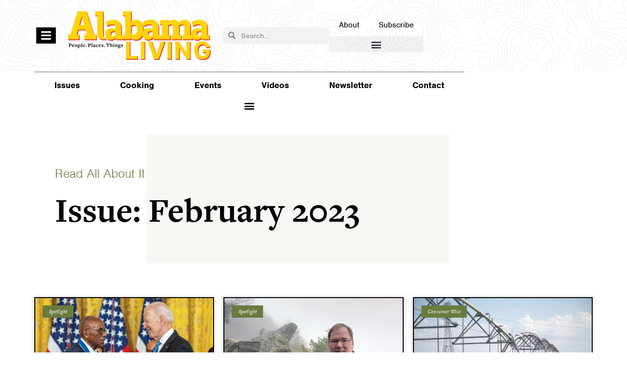

--- FILE ---
content_type: image/svg+xml
request_url: https://alabamaliving.coop/wp-content/uploads/2019/09/2Asset-2al.svg
body_size: 13997
content:
<svg xmlns="http://www.w3.org/2000/svg" viewBox="0 0 175.99 176.36"><defs><style>.cls-1{fill:#fff;}</style></defs><title>2Asset 2al</title><g id="Layer_2" data-name="Layer 2"><g id="Layer_1-2" data-name="Layer 1"><path class="cls-1" d="M87.89,176.36c-2.66-.13-5.32-.19-8-.42-2.3-.19-4.6-.5-6.87-.89s-4.82-.89-7.17-1.53a94.93,94.93,0,0,1-11.37-3.83,92.81,92.81,0,0,1-13.52-7,88.53,88.53,0,0,1-18.88-16,79.29,79.29,0,0,1-9.88-13.45c-2-3.51-3.84-7.17-5.53-10.86a80,80,0,0,1-2.84-7.86c-.59-1.76-1.07-3.56-1.52-5.36-.53-2.18-1-4.37-1.45-6.57a19.24,19.24,0,0,1-.35-2.61c-.13-1.75-.25-3.49-.3-5.24C.13,91,0,87.23,0,83.43a64.64,64.64,0,0,1,.6-6.78c.23-2,.52-4,.85-6,.19-1.1.51-2.18.78-3.26.23-.92.46-1.83.71-2.74.32-1.2.6-2.42,1-3.59.63-1.82,1.29-3.62,2-5.4,1-2.43,2-4.86,3.19-7.22a80.87,80.87,0,0,1,7-11.56c1.76-2.41,3.65-4.73,5.64-6.95q3.22-3.6,6.73-6.91a80.8,80.8,0,0,1,11.07-8.6A88.78,88.78,0,0,1,50,8.6c2.27-1.08,4.61-2,7-2.89s4.56-1.64,6.87-2.36c1.37-.43,2.8-.69,4.21-1,1.75-.4,3.5-.79,5.26-1.14C74.08,1,74.91,1,75.73.86,77.11.72,78.49.58,79.88.49,82.75.31,85.63.06,88.5,0c2.18,0,4.36.12,6.53.28,1.76.13,3.51.32,5.25.6,2,.31,3.93.72,5.88,1.14s3.77.76,5.6,1.3c2.31.68,4.58,1.54,6.86,2.32a73.23,73.23,0,0,1,11.14,5c2.3,1.24,4.47,2.7,6.69,4.09a74.45,74.45,0,0,1,10.41,8,84.13,84.13,0,0,1,10.06,10.7,80.94,80.94,0,0,1,9.67,15.26c1.34,2.84,2.67,5.7,3.84,8.61.79,2,1.33,4,1.93,6,.52,1.74,1,3.48,1.45,5.24.31,1.27.5,2.56.69,3.84.34,2.29.65,4.58.95,6.86.11.9.2,1.8.26,2.71.11,1.71.19,3.43.27,5.15,0,.75-.09,1.5-.08,2.27,0,2-.29,4-.44,6-.06.78,0,1.57-.07,2.35-.25,2-.56,3.91-.87,5.86-.2,1.28-.4,2.57-.68,3.84s-.71,2.74-1.1,4.1-.83,2.86-1.29,4.27-1,3.07-1.59,4.55c-1.06,2.52-2.13,5-3.38,7.47A90.13,90.13,0,0,1,160,138.63a85,85,0,0,1-10.56,12.46c-2.33,2.25-4.78,4.39-7.31,6.41a75.34,75.34,0,0,1-13.72,8.8c-3,1.45-5.95,2.86-9,4.13a56.44,56.44,0,0,1-5.85,1.94c-2.06.63-4.14,1.22-6.23,1.75-1.21.31-2.46.47-3.69.69-1.62.28-3.24.58-4.87.83-1,.15-2,.26-2.93.32C93.2,176.11,90.55,176.23,87.89,176.36ZM32.53,59.68l0-.37c-.76-.21-1.51-.42-2.27-.61s-1.54-.42-2.32-.57a9.33,9.33,0,0,1-4-1.59c-1.45-1.13-2-3.5.24-4.65a10.57,10.57,0,0,1,4.34-1,29.06,29.06,0,0,1,5.82.3,50.9,50.9,0,0,1,6.19,1.43c2.31.63,4.59,1.41,6.88,2.12.46.14.76.42.65.91a.72.72,0,0,1-.94.61c-1-.22-1.94-.46-2.89-.73-1.19-.34-2.36-.75-3.55-1.09s-2.48-.7-3.74-1a27.08,27.08,0,0,0-3.95-.79,35,35,0,0,0-5,0,10,10,0,0,0-2.67.64c-.82.29-.88.9-.22,1.47,1.27,1.09,2.88,1.35,4.41,1.81a22.5,22.5,0,0,1,3.91,1.33c1.37.71,1.75,1.58.69,2.61a7.23,7.23,0,0,1-1.3.95c-1.9,1.14-4.09,1.35-6.19,1.77a34.33,34.33,0,0,1-4.94.59,82.79,82.79,0,0,1-12.3-.3c-1-.09-1.92-.34-2.89-.47-.21,0-.61.15-.65.3-.46,1.53-.87,3.06-1.27,4.6S3.75,70.9,3.4,72.38a1.79,1.79,0,0,0,.05.6A1.75,1.75,0,0,0,4,72.82a19,19,0,0,1,1.56-1.15,9.11,9.11,0,0,1,5.9-1c.25,0,.59.61.6.93s-.43.79-.67.79a7.13,7.13,0,0,0-3.21,1.18c-1.64.78-3.23,1.67-4.82,2.55a1.41,1.41,0,0,0-.67.74,14.93,14.93,0,0,0-.32,2.31C2.2,81.54,2,83.91,2,86.29c0,2.66-.27,5.33.28,8,.37,1.84.41,3.75.64,5.62.19,1.54.37,3.1.68,4.62.41,2,.93,4,1.45,5.93s1,3.71,1.62,5.5c1,2.69,2.05,5.38,3.28,8q2.12,4.44,4.59,8.68A76,76,0,0,0,24,145.36,83.07,83.07,0,0,0,35.33,155.9c2,1.48,4,3,6.05,4.26,2.89,1.79,5.85,3.5,8.87,5.07,2.15,1.11,4.44,2,6.7,2.88,1.44.59,2.92,1.08,4.39,1.56s3.11,1,4.69,1.45,3,.68,4.53,1c2,.4,4,.84,6,1.12s4.05.51,6.09.6a107.64,107.64,0,0,0,13.91-.29,26,26,0,0,0,2.62-.31c2-.35,4.08-.74,6.12-1.14,1.51-.3,3-.58,4.53-1,1.85-.52,3.68-1.13,5.5-1.75s3.62-1.17,5.34-1.94c2.9-1.31,5.77-2.7,8.57-4.19a81.6,81.6,0,0,0,15-10.49,84,84,0,0,0,9.82-10.14,79.25,79.25,0,0,0,8.5-12.44c1.63-3,3.15-6.09,4.53-9.23a64.87,64.87,0,0,0,2.53-7.17c.81-2.68,1.43-5.42,2.13-8.13.19-.72.38-1.45.51-2.18.18-1,.29-1.93.44-3-.59-.08-1.1-.17-1.62-.22-.37,0-.76,0-1.14-.06-.75-.08-1.33-.6-1.24-1.12.14-.79.73-.69,1.33-.66,1,0,1.91,0,2.94,0,.1-1.15.19-2.15.3-3.15a2.3,2.3,0,0,1,.15-.64c.28-.66.13-.84-.58-.88-1.2,0-2.39-.14-3.58-.28a.92.92,0,0,1-.87-1.15c.12-.46.75-.64,1.35-.44a2.25,2.25,0,0,0,.89.11c.76-.06,1.51-.21,2.27-.28.5,0,.74-.26.72-.77s0-1.32,0-2c0-1.75,0-3.5-.05-5.25,0-1-.1-1-1-1.2a6.27,6.27,0,0,1-1.47-.63c-.18-.08-.34-.27-.52-.27-1.26,0-2.53.07-3.79.1a3.24,3.24,0,0,1-1.29-.08,1.08,1.08,0,0,1-.62-.82c0-.26.48-.6.8-.67.82-.2,1.71-.18,2.51-.42,1.49-.44,2.78.2,4,.76.68.31.83.07,1-.35a2,2,0,0,0,.07-1c0-.54-.14-1.09-.23-1.63s-.21-1.15-.33-1.84c-1,.14-1.8.33-2.64.37a28,28,0,0,1-3.43,0,18.11,18.11,0,0,1-3-.55,1.07,1.07,0,0,1-.58-.8.92.92,0,0,1,.59-.68,26.14,26.14,0,0,1,3.52-.31,17.16,17.16,0,0,0,5.23-.44,85.38,85.38,0,0,0-9-25.73c-.32.22-.57.37-.8.55a9.59,9.59,0,0,1-4.68,1.79,26.43,26.43,0,0,1-8.12-.62c-1.61-.31-3.2-.74-4.79-1.15-.23-.06-.58-.27-.6-.44a1.32,1.32,0,0,1,.25-.94,1.49,1.49,0,0,1,1-.4c1.69.06,3.37.17,5.06.31.72.06,1.43.3,2.15.34a20.65,20.65,0,0,0,4.37.09,38.75,38.75,0,0,0,5-1.43,75.34,75.34,0,0,0-10.34-14.42c-16-17.63-36-27.44-59.81-28.67C70.67,1.39,51.37,7.71,34.55,21A84.93,84.93,0,0,0,6.35,61.42c2.31.22,4.48.55,6.66.61a62.51,62.51,0,0,0,13.25-.54c1.54-.28,3.07-.61,4.59-1A9.59,9.59,0,0,0,32.53,59.68Z"/><path class="cls-1" d="M153.89,107.5c-.38,1.57-.06,2,1.72,2.73a3.19,3.19,0,0,1,1.23.83.59.59,0,0,1-.45,1c-.84,0-1.68-.06-2.62-.1-.17.71-.37,1.63-.61,2.54a1,1,0,0,1-1.16.83,1.12,1.12,0,0,1-1-1c-.2-1.62-.44-3.24-.64-4.86-.07-.57-.39-.5-.75-.36-1.42.56-2.82,1.14-4.24,1.69a.9.9,0,0,1-1.23-.64,1.26,1.26,0,0,1,.65-1,19.86,19.86,0,0,0,4.52-2.42c.86-.65,1-1,.7-2.24L147.72,106a13,13,0,0,1-4.63,2c-1,.24-2.05.43-3.08.61a.66.66,0,0,1-.85-.54.79.79,0,0,1,.51-1c1.2-.39,2.41-.75,3.59-1.2a18.2,18.2,0,0,0,6.83-4.46,1.81,1.81,0,0,0,.31-.8,11.12,11.12,0,0,0,.25-1.38.94.94,0,0,0-.17-.67c-.09-.1-.44,0-.6.05a3.78,3.78,0,0,0-.95.72,8.7,8.7,0,0,1-4,2.2,12.21,12.21,0,0,1-4.5.72c-.54,0-.93-.2-.94-.72s.26-.77.83-.89a22.47,22.47,0,0,0,5.36-1.66,14.09,14.09,0,0,0,4.75-3.93c.4-.48.27-1.39.27-2.13a13.88,13.88,0,0,1-4.31,2.72c-.52.2-1.09.28-1.63.43s-1,.32-1.57.45a5.91,5.91,0,0,1-1.1.2c-.6,0-1.2-.43-1-.89A1.49,1.49,0,0,1,142,95a13.24,13.24,0,0,0,5.55-2.11,9,9,0,0,0,2.88-3.67,14.17,14.17,0,0,0,.87-2.09c.09-.26-.07-.6-.11-.9a2.64,2.64,0,0,0-.59.43,14.57,14.57,0,0,1-4.3,3.39c-.69.41-1.48.65-2.18,1a.74.74,0,0,1-1.12-.47c-.08-.19.26-.66.52-.86,1.16-.87,2.34-1.74,3.56-2.54,1.66-1.08,2.68-2.79,4.06-4.14.07-.06.18-.14.18-.22,0-.81,0-1.63,0-2.32-1.39,1.06-2.75,2.2-4.22,3.19a24.63,24.63,0,0,1-3.3,1.73.83.83,0,0,1-1.16-.38c-.25-.5-.05-.83.4-1.11,1.24-.77,2.5-1.52,3.69-2.38a19.15,19.15,0,0,0,4.58-5c.09-.12.05-.32.1-.68-.6.49-1.08.85-1.53,1.25a18.7,18.7,0,0,1-5.06,3.11,1.92,1.92,0,0,1-1.19.23,1.13,1.13,0,0,1-.69-.84c0-.28.42-.65.74-.81a17.73,17.73,0,0,0,6.29-4.6,22.43,22.43,0,0,0,1.89-3.13,1.16,1.16,0,0,0,0-.67,1.49,1.49,0,0,0-.17-.44,1.78,1.78,0,0,0-.41.22A9.43,9.43,0,0,1,148,72.59a3.54,3.54,0,0,1-1.28.37,1,1,0,0,1-.79-.51.82.82,0,0,1,.45-1.18,9.12,9.12,0,0,0,5.22-5.3.9.9,0,0,0,.08-.36c0-1.21,0-2.42,0-3.64l-.22-.1c-.33.32-.67.63-1,1s-.72.67-1.26.2-.28-.81,0-1.23c.57-.88,1.17-1.75,1.65-2.68a3.45,3.45,0,0,0,.2-1.38c0-.52,0-1.05.67-1.13s.79.36.91.9a12.54,12.54,0,0,0,3.61,6.06c.22.21.42.43.62.66s.45.64.07,1-.77.51-1.21.13c-.6-.5-1.19-1-1.84-1.58a4.36,4.36,0,0,0,.67,3.44,11.76,11.76,0,0,0,3.23,3.06c.66.46,1.28,1,1.91,1.5a.81.81,0,0,1,.13,1.31,1.21,1.21,0,0,1-1.14.07c-1.41-.92-2.75-1.93-4.12-2.91-.19-.13-.4-.25-.63-.38,0,.15-.07.18-.07.2a2.7,2.7,0,0,0,1.36,3.1A30.27,30.27,0,0,0,160.07,76a13.11,13.11,0,0,1,1.34.41,1.22,1.22,0,0,1,.53.83c0,.43-.3.67-.78.69a9.62,9.62,0,0,1-5.24-1.68c-.69-.41-1.34-.91-2.22-1.52a7.17,7.17,0,0,0,.19,1.87,9,9,0,0,0,5.65,5c1.35.47,2.74.82,4.1,1.26.44.14.85.39.77,1a.88.88,0,0,1-1,.81,12.44,12.44,0,0,1-9.3-4,3.33,3.33,0,0,1-.25-.28l-.35-.42c-.09,1.45-.28,2.64.74,3.78a17.27,17.27,0,0,0,5,3.6c1.26.66,2.57,1.24,3.83,1.89.44.23.91.54.69,1.17s-.81.65-1.45.43-1.53-.41-2.26-.71c-2.24-.91-4.51-1.77-6.26-3.54a.8.8,0,0,0-.63-.17,2.16,2.16,0,0,0,.26.7c1.33,1.52,2.71,3,4,4.54,1.09,1.3,2.64,1.72,4.08,2.37a5.29,5.29,0,0,0,1.54.33.75.75,0,0,1,.76.83c0,.58-.39.74-.91.76a7.47,7.47,0,0,1-4-.87,15.75,15.75,0,0,1-3.43-2.25,23.64,23.64,0,0,1-1.58-1.87,5.47,5.47,0,0,0-.55-.5,3.89,3.89,0,0,0,1.37,4.38,36.34,36.34,0,0,0,5.09,3.09,14.94,14.94,0,0,0,4.21,1c.74.11.82.55.85,1s-.45.55-.87.56a12.53,12.53,0,0,1-5.81-1.19,33.82,33.82,0,0,1-3.06-1.56,11,11,0,0,1-1.43-1.24c-.14-.12-.42-.29-.49-.24a1,1,0,0,0-.3.55,1.08,1.08,0,0,0,.09.58,11.28,11.28,0,0,0,6.67,6.17,12.89,12.89,0,0,0,4.29.89,1,1,0,0,1,1.09,1c0,.65-.47.75-1,.81-4,.42-7.3-1.13-10.18-3.79l-.47-.41-.21.11a9.51,9.51,0,0,0,.75,2.16,8.75,8.75,0,0,0,6.49,4.08,8,8,0,0,1,1.62.3.94.94,0,0,1,.57.62,1.09,1.09,0,0,1-.43.84,1.87,1.87,0,0,1-1.07.25A10.7,10.7,0,0,1,153.89,107.5Z"/><path class="cls-1" d="M125.84,105.41c-.32,1.61.07,2.27,1.68,3,1,.41,1.88.84,2.82,1.26a.93.93,0,0,1,.5,1.32c-.1.23-.6.4-.91.39a4.14,4.14,0,0,1-1.1-.42c-.51-.19-1-.36-1.53-.56s-.94-.4-1.5-.64c-.07.78-.24,1.44.24,2.08a6.42,6.42,0,0,0,5.35,2.93c.51,0,.92.12,1,.65s-.24.79-.78,1c-1.94.66-3.57-.12-5.18-1l-.58-.34-.18.15a7.9,7.9,0,0,0,.35.92,5.43,5.43,0,0,0,3.78,3c1.4.32,2.82.61,4.24.85.49.09.76.33.78.74s-.23.74-.75.85c-2.92.64-5.48-.23-8-1.81a12.79,12.79,0,0,0,.06,2.63c.07.31.84.51,1.33.65a3.85,3.85,0,0,0,1.13,0,.83.83,0,0,1,.92.79.87.87,0,0,1-.87,1c-.84,0-1.67,0-2.56,0v3.64l4.54-.45a4.54,4.54,0,0,1,.51-.09q6.35-.17,12.7-.3a1.39,1.39,0,0,1,.83.23c.23.19.55.63.47.78a1.89,1.89,0,0,1-.85.72c-.2.1-.5,0-.75,0-2.91.12-5.82.2-8.73.37-2.16.13-4.31.39-6.47.61-.65.06-1.29.19-1.93.27-.46.05-.64.28-.68.74a11.87,11.87,0,0,1-.29,1.77.75.75,0,0,1-1,.54,1.28,1.28,0,0,1-.78-.61,12.56,12.56,0,0,1-.37-1.9c-1,.15-1.92.27-2.87.44-.68.13-1.35.34-2,.51-1.57.39-3.15.75-4.7,1.19-2,.59-4.08,1.2-6.08,1.9-1.53.53-3,1.2-4.51,1.84a.71.71,0,0,0,0,.55c2.45,1.59,4.87,3.22,7.38,4.69a17,17,0,0,0,5.32,1.79c1.39.27,3,.38,3.87,1.73a5.11,5.11,0,0,0,3.85,2.2,4.08,4.08,0,0,1,1.14.35.83.83,0,0,1,.45,1.12,1.1,1.1,0,0,1-.8.58,43.78,43.78,0,0,1-4.7-.61,2.18,2.18,0,0,1-1.14-1,4.93,4.93,0,0,0-3-2.25c-2.92-.77-5.86-1.49-8.34-3.36-1.5-1.13-3-2.28-4.5-3.43-.6-.46-1.17-1-1.78-1.4-.87-.63-.89-1.23.06-1.74,1.65-.88,3.29-1.8,5-2.52,2.38-1,4.82-1.88,7.27-2.69a37.39,37.39,0,0,1,4.21-1c1.66-.35,3.33-.63,5-1,.43-.08.71-.25.69-.8,0-1.41,0-2.82,0-4.26-.71.29-1.28.54-1.88.75-.81.29-1.93-.36-1.8-1.06,0-.24.29-.62.49-.64,1.68-.2,2.38-1.52,3.22-2.69l.17-.23-.09-.2c-.43.13-.87.25-1.29.41a5.14,5.14,0,0,1-3.8,0,.8.8,0,0,1-.54-1c.11-.48.48-.55.92-.57a8.8,8.8,0,0,0,2.79-.31c1.4-.57,2.55-2.16,2-3.62a29.9,29.9,0,0,1-2.64,1.65,5.79,5.79,0,0,1-4.6.2c-.53-.18-.75-.57-.55-1a1.2,1.2,0,0,1,.84-.52,11.68,11.68,0,0,1,1.67,0,4.79,4.79,0,0,0,3.74-2,15.93,15.93,0,0,0,1.55-2.43,3.79,3.79,0,0,0,.15-1,6.23,6.23,0,0,1-.7.44,27.69,27.69,0,0,1-2.64.95c-.65.18-1-.28-1.09-.9s.31-.77.86-.9a4.52,4.52,0,0,0,3.52-3.81,1.92,1.92,0,0,0,0-.41c-.84.49-1.62,1-2.44,1.39s-1.55-.06-1.48-.82a1,1,0,0,1,.4-.61,8.14,8.14,0,0,0,3.32-3.53,8.75,8.75,0,0,0,.35-1.57l-.22-.07c-.27.16-.53.34-.81.48a.94.94,0,0,1-1.27-.2c-.43-.46-.14-.83.15-1.11a8.24,8.24,0,0,0,2.22-3.6,5.32,5.32,0,0,0,.14-1.2c.05-.71.47-1.33.94-1.33s.89.57.84,1.3a6.66,6.66,0,0,0,1.34,4.39,3.53,3.53,0,0,0,1.2,1,.85.85,0,0,1,.51,1.09c-.15.51-.62.51-1,.39a15.44,15.44,0,0,1-1.64-.69,3.11,3.11,0,0,0,1.74,3.77c.68.38,1.33.84,2,1.17s.54.78.38,1.2a.93.93,0,0,1-.83.34c-.92-.29-1.79-.68-2.68-1A5.22,5.22,0,0,1,125.84,105.41Z"/><path class="cls-1" d="M100.9,85a4.57,4.57,0,0,0-3.06.44c-.76.44-1.66.67-2.46,1.07-1,.48-1.93,1-2.88,1.59-1.43.84-2.86,1.68-4.26,2.59a13.71,13.71,0,0,0-5.22,7,15.39,15.39,0,0,0-.9,4.41c-.19,2.44-.4,4.88-.58,7.32-.13,1.84-.22,3.68-.34,5.53-.08,1.2-.15,2.41-.29,3.62-.25,2.09-.54,4.18-.84,6.27a27.83,27.83,0,0,1-.71,4.29,40.15,40.15,0,0,1-2.24,5.78,31.31,31.31,0,0,1-8.91,10.63,58.37,58.37,0,0,1-9.95,6.37c-.73.38-1.48.72-2.21,1.08a1.16,1.16,0,0,1-1.54-.26c-.29-.51,0-1,.66-1.43,3.33-2,6.69-4,10-6.19a30,30,0,0,0,6.11-5.36,22.28,22.28,0,0,0,4.87-8.07c.57-1.85,1.09-3.71,1.5-5.6.46-2.15.8-4.33,1.15-6.51.16-1,.25-2,.32-3.08.14-1.91.24-3.83.37-5.75.2-3.07.25-6.17.67-9.22.37-2.61.63-5.35,2.37-7.54a25,25,0,0,1,3.39-3.72A32.24,32.24,0,0,1,90.75,87c2-1.1,4-2,6.08-3a13.74,13.74,0,0,1,2.43-1,4.86,4.86,0,0,1,2.64.26,8.2,8.2,0,0,0,4.28.26c.26-.08.87.19.91.38a1.41,1.41,0,0,1-.26,1.18,3.85,3.85,0,0,1-3.33.65.79.79,0,0,0-.63.09c-2.77,2.52-5.83,4.72-8.27,7.6a16.49,16.49,0,0,0-2.66,5.17,4.47,4.47,0,0,0,0,1.51c0,1.7-.06,3.4,0,5.1.15,2.64.38,5.29.62,7.93.16,1.88.4,3.75.59,5.63.21,2.1.39,4.21.62,6.31.16,1.47.34,3,.6,4.41,1,5.81,3.52,10.79,8.37,14.37,3,2.22,6.08,4.39,9.1,6.61.85.62,1.66,1.3,2.49,1.95a1.08,1.08,0,0,1,.34,1.48.91.91,0,0,1-1.35.28c-2-1.22-4.18-2.28-6.18-3.57a40.83,40.83,0,0,1-8.66-7.51A23.28,23.28,0,0,1,94,135.68a26.13,26.13,0,0,1-1.52-5.82c-.19-1.52-.43-3-.61-4.55-.22-1.92-.41-3.85-.61-5.78s-.42-3.65-.6-5.48c-.22-2.15-.47-4.31-.61-6.47-.15-2.49-.32-5-.24-7.49a10.19,10.19,0,0,1,1-4.11,20.76,20.76,0,0,1,6.13-7.7c1.22-.91,2.41-1.86,3.61-2.8A2.65,2.65,0,0,0,100.9,85Z"/><path class="cls-1" d="M42.3,126.72c.59.08,1.15.17,1.72.23,2,.23,4,.37,5.92.69a52.45,52.45,0,0,1,5.7,1.2c2.1.58,4.15,1.32,6.21,2a38.19,38.19,0,0,1,8.1,4l.49.32c1.21.81,1.54.92.27,2.4a21.07,21.07,0,0,1-7.94,5.73c-1.71.71-3.48,1.27-5.21,1.93a1.11,1.11,0,0,0-.66.59c-.52,2-1.88,2.6-3.6,2.71a9.14,9.14,0,0,1-2.32-.27.76.76,0,0,1-.5-.55,1.28,1.28,0,0,1,.4-.93,2.55,2.55,0,0,1,1.31-.29,3.6,3.6,0,0,0,3.17-1.83,2.86,2.86,0,0,1,1.27-.91c1.78-.7,3.66-1.19,5.38-2A29.22,29.22,0,0,0,68.86,137c.39-.35.43-.61-.11-.88-2-1-3.88-2-5.88-2.91a43.59,43.59,0,0,0-4.74-1.66c-1.76-.53-3.54-1-5.32-1.45a13.64,13.64,0,0,0-1.69-.33c-2.08-.24-4.15-.45-6.23-.68l-2.55-.31c-.12,1-.26,2-.33,2.9s0,1.63-.07,2.44c0,.54-.2,1-.8,1.1a.88.88,0,0,1-1.12-.81,6.89,6.89,0,0,1-.15-.89c0-1.32-.06-2.64-.07-4,0-.48-.15-.77-.71-.74-2.37.12-4.75.2-7.12.37-1,.07-2.08.33-3.12.49-.51.08-1,.1-1.19-.56a1.06,1.06,0,0,1,.89-1.17c1.77-.35,3.53-.74,5.31-1s3.72-.29,5.76-.44V82.22A6.08,6.08,0,0,1,35.45,80a18.89,18.89,0,0,1-1.93-3.17,1,1,0,0,1,.21-1c.33-.22.75-.12,1,.4.1.25.46.4.8.66,0-.37,0-.66.11-.8s.54-.59.8-.58a1,1,0,0,1,.66.68,4.78,4.78,0,0,1-.23,1.53,1.22,1.22,0,0,0,.45,1.51,5.94,5.94,0,0,0,2.56,1.14c0-.42,0-.74,0-1.06.08-1.87.18-3.74.25-5.61,0-.56.13-1,.81-1s1,.46,1,1c.06,1,0,2.08.06,3.12.09,3.73.19,7.45.28,11.17,0,.15,0,.3.07.56,2-1.26,3.89-2.56,4.56-5a3.4,3.4,0,0,1,.3-1c.2-.29.52-.64.83-.67s.68.27.68.78c0,1.41.15,1.48,1.58,1,.31-.09.65-.08,1-.15a3,3,0,0,0,1.84-1.15.84.84,0,0,1,1.47,0,.56.56,0,0,1,.05.47,4.49,4.49,0,0,1-3.23,2.62,13.78,13.78,0,0,1-3.13.25.59.59,0,0,0-.48.22,11.22,11.22,0,0,1-5,4.56c-.51.26-.48.55-.48.94q0,12.87,0,25.74Z"/><path class="cls-1" d="M59.35,77.5a6,6,0,0,1,4.24,3.58A8.3,8.3,0,0,1,64.15,86a7,7,0,0,1-3,4.69,8.84,8.84,0,0,1-2.48,1.43,11.09,11.09,0,0,1-3.8.65,8.9,8.9,0,0,1-3-1.11,1.07,1.07,0,0,0-1.23,0A14.36,14.36,0,0,1,48.22,93c-1.1.44-3.13.15-3.85-1A.8.8,0,0,1,45,90.71a.94.94,0,0,1,.53,0c1.22.64,2.26,0,3.34-.42.13-.06.25-.15.39-.2.53-.19.7-.46.24-.92a1.17,1.17,0,0,1-.21-1.64c.31-.42.68-.72,1.24-.22a19.36,19.36,0,0,0,2.69,2.19,15.89,15.89,0,0,0,2.54.9c1.39.53,2.39-.36,3.38-1a5.36,5.36,0,0,0,2.06-2.94,8.36,8.36,0,0,0,.51-3.69c-.17-1.38-.58-2.71-2.11-3.18a6.45,6.45,0,0,0-1.76,0c-.43,0-.94.15-1.26,0-.75-.41-.78-1-.17-1.64a4.79,4.79,0,0,0,1.16-3.5,4,4,0,0,0-2.46-3.22,3.91,3.91,0,0,0-2.93,0,1,1,0,0,1-.89-.27,2.12,2.12,0,0,1,0-1.25A17.09,17.09,0,0,0,52,67a2.85,2.85,0,0,0-4.16-2.5,3.09,3.09,0,0,0-1.48,1.23,1.24,1.24,0,0,1-1.1.5,1.06,1.06,0,0,1-.84-1.14,2.35,2.35,0,0,0-1.95-2.66,3.39,3.39,0,0,0-3.56,2,15.11,15.11,0,0,1-.32,1.68,2.28,2.28,0,0,1-.75,1c-.09.07-.51-.3-.79-.45a2,2,0,0,0-.78-.33,29.52,29.52,0,0,0-3.12,0A4.69,4.69,0,0,0,28.82,70c-.1.62-.23,1.23-.29,1.85a3.29,3.29,0,0,0,1.85,3.49c.76.4.86,1,.27,1.72a2.61,2.61,0,0,0-.95,2,1.94,1.94,0,0,0,1.92,2c.76,0,1.52,0,2.34,0v1.91c0,.92.48,1.42,1.37,1.39.51,0,1-.23,1.52-.24s.89.1,1,.34a1.19,1.19,0,0,1-.16,1.07,2.66,2.66,0,0,1-3,.66,3.82,3.82,0,0,1-2.45-2.64.79.79,0,0,0-.53-.45c-2.5.1-3.93-2.46-3.71-4.43a5.73,5.73,0,0,1,.52-1.56.9.9,0,0,0-.19-1.12,7.28,7.28,0,0,1-1.87-6.29,6.5,6.5,0,0,1,3.4-4.48A7.66,7.66,0,0,1,35.11,64c1.19.23,1.63-.1,2.17-1.12a4.66,4.66,0,0,1,3.11-2.05,5,5,0,0,1,4,.36,6.42,6.42,0,0,1,1.41,1.25c.27.3.42.32.79.14,2.65-1.33,6.35-.27,7.27,2.91a11.93,11.93,0,0,1,.28,2.88c0,.44.05.69.6.73A5,5,0,0,1,59,72.16a5.78,5.78,0,0,1,.38,4.59A2.34,2.34,0,0,0,59.35,77.5Z"/><path class="cls-1" d="M92.63,45.8c1.92.14,3.56.38,5.2.34,2.47,0,4.94-.31,7.4-.45a48.48,48.48,0,0,1,6.58-.27,34.86,34.86,0,0,1,5.49,1.34c1.42.35,2.84.73,4.28,1a20.49,20.49,0,0,0,4,.51,12,12,0,0,0,4.57-.75c.6-.25,1.43-.05,1.61.36a1.36,1.36,0,0,1-.66,1.65,9.08,9.08,0,0,1-4.41,1.24,29.81,29.81,0,0,1-4.82-.34c-1.91-.33-3.75-1-5.65-1.39a30.81,30.81,0,0,0-5.84-.9c-2,0-4,.58-6,.74-2.54.21-5.09.31-7.65.32-3.28,0-6.57-.24-9.86-.14a30.08,30.08,0,0,0-5.87.89,48.28,48.28,0,0,0-10.49,4q-5,2.47-10.16,4.79c-1.71.77-3.48,1.39-5.23,2a.89.89,0,0,1-1.26-.45c-.21-.54.09-.86.61-1.07,2-.78,4-1.54,5.95-2.4S64.41,55,66.4,54c3.45-1.61,6.88-3.27,10.39-4.76a63.48,63.48,0,0,1,6.84-2.36,26.15,26.15,0,0,1,4.14-.71C89.47,46,91.19,45.92,92.63,45.8Z"/><path class="cls-1" d="M19.38,86.27c0-.28.05-.43.06-.58.09-2.12.15-4.24.31-6.36a1.4,1.4,0,0,1,.78-1c.41-.13.72.28.76.79.1,1.08.23,2.15.36,3.32a4.12,4.12,0,0,0,2.36-1c.39-.37.74-.8,1.3-.22s.39.94-.12,1.5a5.58,5.58,0,0,1-3.63,1.63v.76l-.06,19.19c0,1.65,0,3.3,0,4.94a1.45,1.45,0,0,1-.31,1,1.22,1.22,0,0,1-.92.27.83.83,0,0,1-.54-.58,21.66,21.66,0,0,1-.26-4.31c.46-3.89.18-7.79.25-11.68,0-1.86-.24-3.72-.37-5.55a6.27,6.27,0,0,1-4.84-5c0-.27-.18-.62-.07-.81s.65-.6.75-.53a1.89,1.89,0,0,1,.82.93,4.46,4.46,0,0,0,2.15,3A6.75,6.75,0,0,0,19.38,86.27Z"/><path class="cls-1" d="M12.68,76.38c0-2,.83-3.33,3.9-3.39a4.79,4.79,0,0,1,5.71-4.17,2.32,2.32,0,0,1,2.33,2.47c0,.27-.26.74-.39.74a2,2,0,0,1-1.13-.35c-.36-.28-.55-1-.9-1a3.35,3.35,0,0,0-2,.07,2.48,2.48,0,0,0-1.48,3.41.87.87,0,0,1-.22.83,2.57,2.57,0,0,1-1.18.15,1.57,1.57,0,0,1-.61-.27.87.87,0,0,0-1.2.39,1.44,1.44,0,0,0,.31,1.62,11.86,11.86,0,0,0,1.36.73c.52.22.79.56.59,1.1a1,1,0,0,1-1.42.66,35.45,35.45,0,0,0-3.71-1.06,3.51,3.51,0,0,0-3.55,2.29c-1.24,3.11.51,5.79,3.7,6.21.64.08,1.28.24,2,.38.43,1,0,1.68-1.14,1.72A6.37,6.37,0,0,1,7,84.51a5.9,5.9,0,0,1-.16-2.42,6.57,6.57,0,0,1,1.68-3.93,4.38,4.38,0,0,1,3.73-1.78C12.37,76.39,12.49,76.38,12.68,76.38Z"/><path class="cls-1" d="M103.89,77.91c-.73,0-1.48-.06-2.2,0-1.5.15-3,.41-4.48.54-.56,0-1.24.44-1.69-.33-.34-.57-.14-1,.37-1.11a33.48,33.48,0,0,1,3.84-.91,17.45,17.45,0,0,1,3.53-.27c2.22.09,4.42.39,6.64.49a43.31,43.31,0,0,0,5.92,0,25.37,25.37,0,0,0,4.41-1.09,24.58,24.58,0,0,1,7.81-1c.7,0,1.41.06,2.12.06s1,.21,1.05.88-.45.88-1,.93c-1.6.14-3.21.3-4.82.31a16.64,16.64,0,0,0-5.53,1.14,15.52,15.52,0,0,1-3.12.7,23.12,23.12,0,0,1-4,.23c-3-.16-5.94-.44-8.91-.68Z"/><path class="cls-1" d="M66.07,74.73l4.7,1c1.94.43,3.89.83,5.82,1.32,2.18.56,4.2,0,6.27-.58a5.75,5.75,0,0,1,4.4.12,4.74,4.74,0,0,0,1.9.38c1,.06,2.08,0,3.12,0a1.06,1.06,0,0,1,1.11.9c.09.47-.5.84-1.17.89-.9.07-1.8.17-2.69.29a6.17,6.17,0,0,1-3.33-.64,4.36,4.36,0,0,0-2.94,0c-2.15.58-4.29,1.33-6.57,1-1.26-.19-2.5-.51-3.73-.81s-2.48-.72-3.74-1c-1.86-.37-3.75-.6-5.61-1a1.07,1.07,0,0,1-.6-.76.91.91,0,0,1,.51-.72A25.51,25.51,0,0,1,66.07,74.73Z"/><path class="cls-1" d="M127.88,64.24l-2.41-2.59a17,17,0,0,0-6.18-4.57,22.22,22.22,0,0,0-4-1.09c-2.5-.46-5-.8-7.24-2.15a14.1,14.1,0,0,1-1.76-1.31c-.37-.31-.6-.82-.19-1.15a1.33,1.33,0,0,1,1.21-.14,12.14,12.14,0,0,0,3.88,1.92,15.44,15.44,0,0,0,3.07.67,18.89,18.89,0,0,1,12,5.61,21.25,21.25,0,0,1,2.23,2.92C129.06,63.29,129,63.5,127.88,64.24Z"/><path class="cls-1" d="M73.5,82.88a23.3,23.3,0,0,0,3.43.2,31.13,31.13,0,0,0,3.66-.72,4.13,4.13,0,0,1,.42-.14c2.3-.1,4.6-.27,6.89-.26a23.26,23.26,0,0,1,3.38.53c.39.06.81,0,1.21,0s1,.26.88.79a1.37,1.37,0,0,1-.86.92,25.93,25.93,0,0,1-3.3.1c-2.06,0-4.12-.12-6.16,0-1.48.09-2.93.58-4.41.75a17.5,17.5,0,0,1-3.47,0c-.92-.08-1.82-.37-2.73-.53a1.18,1.18,0,0,0-.8.1c-.69.55-.93,0-1.21-.44s.24-1,.7-1.11c.79-.15,1.58-.25,2.37-.37Z"/><path class="cls-1" d="M58.75,52c-2-.22-4-.32-5.91-.7A38.16,38.16,0,0,1,48,49.83c-.49-.17-1-.5-.79-1.18.14-.52.78-.72,1.52-.55,1.82.42,3.65.81,5.47,1.22a30.87,30.87,0,0,0,8.36.52c1-.05,2-.35,3-.4a1.34,1.34,0,0,1,1,.58.71.71,0,0,1-.59,1c-1.64.25-3.28.46-4.92.68Z"/><path class="cls-1" d="M51.93,120.68c2-.15,4-.27,6-.46,1.32-.12,2.63-.46,4-.49a4.08,4.08,0,0,1,3.17,1.2.83.83,0,0,1,.15,1.19c-.32.41-.7.35-1.11.1-1.27-.76-2.65-.46-4-.34-.74.06-1.45.42-2.18.47-2.48.15-4.95.26-7.43.29a8.62,8.62,0,0,1-2-.5c-.7-.17-.59-.73-.47-1.15,0-.2.52-.38.81-.39,1,0,2,0,3,0Z"/><path class="cls-1" d="M111.36,122l-1.9.25-.44.08c-1.47.18-2.94.4-4.41.53a1,1,0,0,1-.76-.51.83.83,0,0,1,.5-1.16,17.52,17.52,0,0,1,8.09-1.24,5.59,5.59,0,0,1,2,.72c.81.47.83,1.19.13,1.92a10.75,10.75,0,0,1-1,.82c0,.06,0,.1,0,.11.47.38,1.12.69.75,1.49-.18.38-1.23.52-1.89.34a7.17,7.17,0,0,0-1.38-.27,1.18,1.18,0,0,1-1.18-.83,1,1,0,0,1,.64-1.29,7.51,7.51,0,0,0,.91-.69Z"/><path class="cls-1" d="M112.08,108.23c.63.16,1.43.38,2.25.56a2.07,2.07,0,0,0,1.06.08c.6-.25.9.15,1.12.48a.76.76,0,0,1-.36,1.08,2.59,2.59,0,0,1-2.65.17c-1.12-.61-2.34-.25-3.51,0a13.16,13.16,0,0,1-1.8.45c-2,.16-3.92.26-5.89.33a4.54,4.54,0,0,1-1.55-.25c-.24-.08-.6-.48-.55-.61a2.46,2.46,0,0,1,.66-.89c.08-.08.3,0,.45,0,2.23-.22,4.46-.4,6.68-.67C109.28,108.79,110.56,108.5,112.08,108.23Z"/><path class="cls-1" d="M99.07,116.93a9.72,9.72,0,0,1-.59,1.82,1.11,1.11,0,0,0,.22,1.52,7.54,7.54,0,0,0,1.22,1c1.91,1.08,1.86,2.87.56,4.45-.42.51-.83,1-1.2,1.56a1.82,1.82,0,0,0-.18,2,1,1,0,0,1-.17.92.73.73,0,0,1-1,.18,2,2,0,0,1-.6-3.13,31.31,31.31,0,0,0,2-2.64,1.43,1.43,0,0,0-.55-2.2c-.4-.24-.82-.43-1.22-.67-1.68-1-1.5-1.69-.93-3a5,5,0,0,0,.5-2.82c0-.26.18-.8.28-.8a1.55,1.55,0,0,1,1.12.29A5.59,5.59,0,0,1,99.07,116.93Z"/><path class="cls-1" d="M141.53,118.75a19,19,0,0,0-2.05-.59c-.59-.1-1.23,0-1.82-.08a1.19,1.19,0,0,1-.82-.61c-.06-.23.24-.65.48-.87a1.21,1.21,0,0,1,.83-.26,17.66,17.66,0,0,1,3.5.26c1.69.4,2.31,2.43.95,4l-1.06,1.18c.86-.08,1.52-.15,2.19-.19a.94.94,0,0,1,1.09.87c0,.31-.54.84-.88.88-1.67.18-3.35.28-5,.31-.7,0-1-.95-.51-1.54s1.19-1.18,1.77-1.79C140.57,119.85,140.94,119.41,141.53,118.75Z"/><path class="cls-1" d="M106.43,97.61a5.88,5.88,0,0,1-3.53-.5c-.41-.17-.68-.41-.6-.88a.73.73,0,0,1,.91-.65,19.25,19.25,0,0,0,3.28.26c1.61-.13,3.19-.66,4.8-.76,1.91-.11,3.91-.67,5.7.66a3.41,3.41,0,0,0,1.55.43c.52.07.78.29.8.8s-.28.63-.72.79a3.08,3.08,0,0,1-2.63-.43,6.69,6.69,0,0,0-4.68-.33c-1.6.34-3.24.57-4.86.85Z"/><path class="cls-1" d="M142,63.34a10.06,10.06,0,0,1-4.35-1.7c-1.71-1.13-3.41-2.28-5.14-3.39a5.52,5.52,0,0,0-1.15-.46c-.49-.18-1-.47-.92-1a1,1,0,0,1,1.15-.8,8.91,8.91,0,0,1,4.22,1.44c2.18,1.35,4.36,2.71,6.54,4,.73.45.94,1,.45,1.55C142.58,63.26,142.14,63.28,142,63.34Z"/><path class="cls-1" d="M111.18,103.18c-.66.07-1.32.16-2,.22-.4,0-.81.06-1.21.09-1,.08-2,.2-3,.24a3.27,3.27,0,0,1-1.39-.21c-.28-.11-.66-.59-.6-.75a1.26,1.26,0,0,1,.82-.73c1.45-.18,2.91-.3,4.37-.36a36.77,36.77,0,0,1,4.2,0,11.53,11.53,0,0,1,2.81.68,1.08,1.08,0,0,1,.48.88,1,1,0,0,1-.53.82,45.78,45.78,0,0,1-4.43,1.44,2.19,2.19,0,0,1-1.41-.35.92.92,0,0,1-.25-.83,1.06,1.06,0,0,1,.69-.51,13.11,13.11,0,0,1,1.53-.22Z"/><path class="cls-1" d="M67.81,102.27c1.67-.32,3.62.43,5.59,1a1,1,0,0,1,.65,1.1.69.69,0,0,1-.88.68c-.53-.1-1.07-.16-1.59-.31a9.43,9.43,0,0,0-3.28-.43c-3,.17-5.93.1-8.9,0-.33,0-.65-.55-1-.84.3-.29.59-.59.9-.87,0,0,.15,0,.22,0Z"/><path class="cls-1" d="M137.62,74.34c2.11-.12,4.23-.3,6.34-.35a5.23,5.23,0,0,1,1.74.54.78.78,0,0,1,.43,1.07c-.07.23-.4.43-.66.53a4.33,4.33,0,0,1-1.24.24c-2.55.13-5.1.28-7.65.31a5.11,5.11,0,0,1-2.17-.59,1.33,1.33,0,0,1-.65-1.06,1,1,0,0,1,1.12-.75c.91,0,1.83,0,2.74,0Z"/><path class="cls-1" d="M117.28,81.09c1.53.33,3,.77,4.6,1a20.27,20.27,0,0,0,3.65-.09,7.07,7.07,0,0,0,1.24-.32c.36-.09.79-.11.83.36s-.07.92-.28,1a8.91,8.91,0,0,1-6,.77,24.29,24.29,0,0,0-3.86-.64,6.84,6.84,0,0,0-3.78,1,.76.76,0,0,1-1.14-.23,1.1,1.1,0,0,1,.19-1A6.88,6.88,0,0,1,117.28,81.09Z"/><path class="cls-1" d="M61.27,97.07a38.63,38.63,0,0,1,3.78-.82,43.11,43.11,0,0,1,4.68-.32,13.85,13.85,0,0,1,2.19.29c.66.09.57.55.32.87a1.62,1.62,0,0,1-1,.6c-1.84.16-3.68.22-5.51.34a5.14,5.14,0,0,0-.95.18c-.89.23-1.76.5-2.65.7a6,6,0,0,1-3.33-.65c-.22-.08-.39-.61-.38-.92s.42-.45.67-.48c.71-.06,1.42,0,2.13,0Z"/><path class="cls-1" d="M62.64,70.72c-.12-.92.72-.86,1.21-1,1.83-.46,3.67-.9,5.54-1.19A7.38,7.38,0,0,0,73.09,67a1.43,1.43,0,0,1,1.47,0,10.85,10.85,0,0,1,1.47.67.87.87,0,0,1,.33,1.28c-.22.36-.59.62-1,.2a1.66,1.66,0,0,0-.57-.31,1.4,1.4,0,0,0-1.29,0A17.44,17.44,0,0,1,70.7,70c-1.47.45-3,.83-4.46,1.16-.93.2-1.89.27-2.83.39C62.85,71.58,62.62,71.27,62.64,70.72Z"/><path class="cls-1" d="M132.4,88.6c.86,0,1.73,0,2.59,0,1.32.06,2.65.12,4,.29.29,0,.6.53.72.88,0,.12-.44.61-.7.63-1.77.15-3.54.3-5.31.28s-3.52-.24-5.27-.36a5.06,5.06,0,0,0-.87,0c-.52,0-1-.09-1.11-.62s.26-.81.81-.85c1.72-.13,3.45-.29,5.17-.44Z"/><path class="cls-1" d="M86.24,85.8s.05,0,.07,0c.53,0,1.2-.11,1.23.62,0,.58-.5.79-1.07,1-1.57.58-3.08,1.33-4.61,2-.37.17-.36.35-.11.66a.93.93,0,0,1-.39,1.47,4,4,0,0,0-2,1.71c-.23.36-.46.93-1.08.62a.93.93,0,0,1-.4-1.38,3.28,3.28,0,0,1,.63-1,2,2,0,0,0,.87-2c0-.25.32-.66.58-.89a8.94,8.94,0,0,1,3.9-2.16,21.32,21.32,0,0,0,2.27-.83Z"/><path class="cls-1" d="M65.85,61.22a9.88,9.88,0,0,1,1.32-.1c.24,0,.63.2.67.38s0,.75-.21.87a2.74,2.74,0,0,1-1.46.55,4.22,4.22,0,0,0-2.3.69c-1.15.65-2.38,1.16-3.53,1.81A27.54,27.54,0,0,0,58,67c-.42.29-.82.48-1.23,0a.83.83,0,0,1,.08-1.25,11.91,11.91,0,0,1,3.58-2.4A25.09,25.09,0,0,0,63.14,62,4,4,0,0,1,65.85,61.22Z"/><path class="cls-1" d="M29.58,92.51l5.4-.24c.89,0,1.5.4,1.51,1.08a1,1,0,0,1-1.38,1,5.4,5.4,0,0,0-3.69-.12,15.12,15.12,0,0,1-5.47.44A2,2,0,0,1,24.79,94c-.34-.37,0-1.06.53-1.11C26.7,92.73,28.08,92.63,29.58,92.51Z"/><path class="cls-1" d="M148.15,65.65a12,12,0,0,1-1.27,1.87,5.34,5.34,0,0,1-2.69,1.29,14.13,14.13,0,0,0-4.82,1.64,1.42,1.42,0,0,1-1.26-.13c-.44-.31-.17-.78.13-1.16a5.31,5.31,0,0,1,3.43-1.87,7.06,7.06,0,0,0,4.59-2.08,1.72,1.72,0,0,1,1.22-.3C147.69,64.92,147.87,65.32,148.15,65.65Z"/><path class="cls-1" d="M74.29,108.77a2.19,2.19,0,0,1-.05-.63c.11-.33.27-.89.43-.89a1.46,1.46,0,0,1,1.06.41c1,1.26.63,2.55,0,3.82-.29.55-.56,1.11-.89,1.63-.52.86-.58,1.38.09,2.11a1.61,1.61,0,0,1,.23,2.15,1.39,1.39,0,0,1-.9.47c-.42.08-.56-.24-.64-.65a3.75,3.75,0,0,0-.51-1.2,3.3,3.3,0,0,1,0-3.87C73.71,111.07,74.55,110.06,74.29,108.77Z"/><path class="cls-1" d="M86.74,136.35c0,1.72,0,3.45,0,5.17,0,.54-.16.94-.77,1s-.78-.38-.8-.92C85.12,139,85,136.51,85,134a19.84,19.84,0,0,1,.26-3.17,1,1,0,0,1,.75-.62.69.69,0,0,1,.75.76c0,1.8,0,3.6,0,5.4Z"/><path class="cls-1" d="M146.23,59.44c-.58-.23-1.08-.38-1.54-.62a11.87,11.87,0,0,1-5.05-5.18c-.24-.43-.33-.85.12-1.08a1.31,1.31,0,0,1,1.11,0c.83.68,1.53,1.49,2.32,2.2,1.05,1,2.15,1.84,3.2,2.79.38.34.94.72.49,1.37A3.56,3.56,0,0,1,146.23,59.44Z"/><path class="cls-1" d="M104.34,89.2a38.49,38.49,0,0,1,4.66-.79,9.94,9.94,0,0,1,3,.6c.61.17,1.17.53,1.78.72a1.28,1.28,0,0,0,.76-.16c.55-.22.84.18,1,.53.1.19-.07.78-.18.8-1,.15-2.14.55-3,.23a10.72,10.72,0,0,0-6-.53,3.3,3.3,0,0,1-1.77-.35C104.4,90.17,104.42,89.6,104.34,89.2Z"/><path class="cls-1" d="M86.73,153c0,1.86,0,3.71,0,5.56,0,.62-.26,1-.84,1s-.71-.48-.71-1c0-3.68,0-7.35,0-11,0-.56.07-1,.78-1s.76.5.76,1c0,1.83,0,3.66,0,5.48Z"/><path class="cls-1" d="M51.54,104.26c1.19.24,2.39.51,3.59.71a25.65,25.65,0,0,0,2.76.33c.56,0,.86.19.85.79a.69.69,0,0,1-.88.75c-1.34-.16-2.66-.43-4-.52-1.74-.11-3.57-.64-5.06.84a.65.65,0,0,1-1,0,.7.7,0,0,1-.11-1C48.58,104.65,49.94,104.32,51.54,104.26Z"/><path class="cls-1" d="M26.78,44.67c-2.25-.22-4.27.63-6.31,1.37-.47.17-.86.2-1-.17a1.31,1.31,0,0,1,.23-1.17,8.42,8.42,0,0,1,2.17-1.17,11.28,11.28,0,0,1,4.89-.63,7.73,7.73,0,0,1,1.92.34,1.18,1.18,0,0,1,.65.86c0,.43-.37.73-.89.68S27.34,44.7,26.78,44.67Z"/><path class="cls-1" d="M73,89.56c-.4-.24-.81-.45-1.18-.71-.17-.13-.38-.37-.37-.54a.78.78,0,0,1,.42-.56c1.06-.31,3.13.77,3,2.12-.06.8-1.06,1.55-1.72,1.75a15.57,15.57,0,0,1-2.71.74,11.61,11.61,0,0,1-2.88-.11c-.44-.06-.52-.93-.15-1.2a1.49,1.49,0,0,1,.61-.29c1.15-.14,2.3-.22,3.44-.4A9.45,9.45,0,0,0,73,89.83Z"/><path class="cls-1" d="M98,100c-.39-1.1-1.28-2-1.19-3.19a1.7,1.7,0,0,1,1.73-1.56.85.85,0,0,1,.65.38,1.16,1.16,0,0,1-.09.83c-.2.37-.79.83-.71,1a5.9,5.9,0,0,0,1.22,1.43,3.24,3.24,0,0,0,1,.52.8.8,0,0,1,.49,1.11,1.51,1.51,0,0,1-.88.78,5.93,5.93,0,0,0-2.35.84c-.2.15-.8,0-1.08-.27s-.08-.7.09-.91A6.84,6.84,0,0,1,98,100Z"/><path class="cls-1" d="M14.73,110.2c-.65.07-1.55.22-2.46.24a20.23,20.23,0,0,1-2.18-.18c-.39,0-.86-.08-.7-.62a1.38,1.38,0,0,1,.71-.9,15.4,15.4,0,0,1,2.45-.36c1-.11,2.1-.24,3.15-.28a2.16,2.16,0,0,1,1.2.29c.3.19.67.67.61.92a1.42,1.42,0,0,1-.86.85A7.81,7.81,0,0,1,14.73,110.2Z"/><path class="cls-1" d="M11.26,96.17l3.61-.24c.5,0,.86.16.84.72s-.6.61-1,.68c-.89.16-1.8.17-2.68.34s-2,.51-2.95.76c-.65.17-1.31.34-2,.46a.86.86,0,0,1-1.06-.62c-.18-.6.29-.91.73-1,1.21-.38,2.43-.69,3.66-1a3.28,3.28,0,0,1,.83,0Z"/><path class="cls-1" d="M85.21,123.08c0-1.24,0-2.49,0-3.73,0-.56.16-.94.79-.93s.75.37.75.9q0,3.69,0,7.38c0,.58-.22.89-.83.91s-.72-.36-.72-.88c0-1.21,0-2.43,0-3.65Z"/><path class="cls-1" d="M8.68,94.1c-.88,0-1.77,0-2.66,0-.3,0-.77-.13-.87-.34a.81.81,0,0,1,.43-1.18A15.49,15.49,0,0,1,8.44,92a9.16,9.16,0,0,1,1.86.22c.68.09,1.36.14,2,.27.16,0,.35.32.38.51a.8.8,0,0,1-.6,1A4.77,4.77,0,0,1,11,94.1c-.77,0-1.53-.06-2.29-.1Z"/><path class="cls-1" d="M68.36,108.52c.87.14,1.73,0,2.41.75.31.33.61.71.35,1.09a1.43,1.43,0,0,1-1,.55c-1.8,0-3.59,0-5.39-.08-.43,0-.8-.19-.76-.61s.29-.82.54-.88C65.76,109,67.06,108.78,68.36,108.52Z"/><path class="cls-1" d="M135,81.71c1,.25,1.9.51,2.86.75a2.84,2.84,0,0,0,.52.07c.57,0,.8.29.77.85s-.31.64-.81.61c-.73,0-1.46,0-2.19,0-1.21-.06-2.41-.17-3.61-.31a.85.85,0,0,1-.59-.44.69.69,0,0,1,.17-.64,6.14,6.14,0,0,1,1.54-.65,5.05,5.05,0,0,1,1.29,0Z"/><path class="cls-1" d="M107.42,117.47c-.51,0-1,0-1.53,0s-.83-.13-.88-.69.12-1,.7-1.06c1.4-.21,2.81-.41,4.22-.58.57-.07,1.13,0,1.22.77a1.21,1.21,0,0,1-1.05,1.3c-.88.17-1.78.27-2.67.4Z"/><path class="cls-1" d="M133.74,97.87c-.66-.24-1.38-.46-2.08-.76a.74.74,0,0,1-.38-.57c.05-.24.29-.6.49-.63,1.65-.25,3.3-.43,4.95-.63,0,0,.06,0,.08,0,.41.24,1,.4,1.17.74.23.54-.35.92-.81,1C136.09,97.38,135,97.59,133.74,97.87Z"/><path class="cls-1" d="M46.71,98a14.42,14.42,0,0,1,2.08.08,11.48,11.48,0,0,1,2.36.65,1,1,0,0,1,.45.84.65.65,0,0,1-.77.63,16.49,16.49,0,0,0-2.6-.32,6.7,6.7,0,0,0-2.4.42.77.77,0,0,1-1-.29,1.1,1.1,0,0,1,.08-1A1.88,1.88,0,0,1,46.71,98Z"/><path class="cls-1" d="M66.42,113.55c.43,0,.86,0,1.28,0a.85.85,0,0,1,1,.82,1,1,0,0,1-.87,1c-1,.07-2.1,0-3.14.1-.48,0-.94.12-1.42.16s-1.07,0-1.19-.7.49-.94,1-1c1.11-.2,2.24-.29,3.36-.42Z"/><path class="cls-1" d="M9.1,101.91a30.77,30.77,0,0,1,3.2.43,1.45,1.45,0,0,1,.93.94c.07.5-.37.81-1,.86a13.08,13.08,0,0,1-4.81-.64c-.51-.17-.55-.57-.53-1s.38-.52.75-.52H9.09Z"/><path class="cls-1" d="M26.27,87.07a1.75,1.75,0,0,1-1.76-.91,1.41,1.41,0,0,1-.1-1.16.83.83,0,0,1,1.17-.23c1.25.61,1.67.46,2.25-.83.2-.46.51-.7.89-.5a1.4,1.4,0,0,1,.64,1,2.26,2.26,0,0,1-.4,1.36A3.08,3.08,0,0,1,26.27,87.07Z"/><path class="cls-1" d="M85.21,112.2v-3c0-.48.15-.84.71-.85s.81.29.81.84c0,2,0,4,0,5.93,0,.54-.21.84-.79.87s-.77-.31-.76-.85c0-1,0-2,0-3Z"/><path class="cls-1" d="M32.05,121.25c-1.29-.25-2.5-.44-3.68-.74-.2,0-.44-.52-.4-.75s.37-.69.59-.69c1,0,2.06.1,3.09.16.58,0,1.16.07,1.74.06s.9.1.88.57a1.35,1.35,0,0,1-.62,1A6.52,6.52,0,0,1,32.05,121.25Z"/><path class="cls-1" d="M53.1,116.27c-.68,0-1.36,0-2,0s-.94-.26-.94-.9.36-.84.91-.85c1.29,0,2.58-.05,3.86,0a1.57,1.57,0,0,1,1,.32,1.09,1.09,0,0,1,.34.87,1,1,0,0,1-.68.62c-.8.08-1.61,0-2.42,0Z"/><path class="cls-1" d="M28.26,110.55c-.79-.11-1.57-.18-2.32-.36a.83.83,0,0,1-.45-.7c.07-.29.4-.76.6-.75,1.58.06,3.16-.53,4.72,0a1.22,1.22,0,0,1,.68.8c0,.18-.37.61-.64.67C30,110.36,29.12,110.43,28.26,110.55Z"/><path class="cls-1" d="M63.57,128.14c-.28,0-.61.09-.82,0s-.64-.48-.65-.75.25-.86.48-.92c1.29-.29,2.6-.47,3.91-.68a.78.78,0,0,1,1,.55.8.8,0,0,1-.6,1c-1.08.35-2.18.65-3.27,1Z"/><path class="cls-1" d="M138.94,111.58a6.37,6.37,0,0,1,1.44.52,1.15,1.15,0,0,1,.24.93c0,.2-.38.44-.62.5a29.26,29.26,0,0,1-2.94.55,2,2,0,0,1-1.13-.19.76.76,0,0,1,.09-1.44C137,112.1,138,111.87,138.94,111.58Z"/><path class="cls-1" d="M120.46,88.62a12.42,12.42,0,0,1-2-.4,1,1,0,0,1-.59-.77,1.09,1.09,0,0,1,.65-.72c1.32-.53,2.67-.1,4,0a.75.75,0,0,1,.43.63,1.14,1.14,0,0,1-.53.82A13,13,0,0,1,120.46,88.62Z"/><path class="cls-1" d="M86.74,104.18v2.2c0,.56-.28.82-.84.83s-.72-.31-.71-.82c0-1.46,0-2.93,0-4.39a.77.77,0,0,1,.82-.85c.44,0,.75.3.73.84,0,.73,0,1.46,0,2.19Z"/><path class="cls-1" d="M27.92,114.1c.76.13,1.52.23,2.27.4.52.11.94.81.73,1.2a.86.86,0,0,1-1.24.45,5.29,5.29,0,0,0-1.34-.17,10.25,10.25,0,0,1-1.76-.28c-.29-.09-.49-.44-.73-.67a3.9,3.9,0,0,1,.93-.81,3,3,0,0,1,1.12,0Z"/><path class="cls-1" d="M95.62,103.17c.83,0,1.12.32.91,1a3.21,3.21,0,0,0-.08,2.38,1.4,1.4,0,0,1-.21,1.22c-.58.64-1.23.07-1.53-.77a4.13,4.13,0,0,1,.35-3.31C95.18,103.4,95.51,103.26,95.62,103.17Z"/><path class="cls-1" d="M168.44,85.86c.43.09,1.18-.34,1.55.53a1.22,1.22,0,0,1-.41,1.5,4.73,4.73,0,0,1-2.84-.21.82.82,0,0,1-.4-1.12,1.76,1.76,0,0,1,.89-.68A4.27,4.27,0,0,1,168.44,85.86Z"/><path class="cls-1" d="M103.45,129.48c.1-.11.28-.43.54-.55a29.36,29.36,0,0,1,2.73-1.1.86.86,0,0,1,.75.22.9.9,0,0,1,.09.81,3.93,3.93,0,0,1-2.47,1.44c-.21.08-.44.08-.66.14C103.82,130.6,103.45,130.33,103.45,129.48Z"/><path class="cls-1" d="M78,98.22c-.24.8-.46,1.61-.75,2.4a.68.68,0,0,1-1,.41,1.11,1.11,0,0,1-.52-.78c-.12-1.2.56-2.19,1-3.24,0-.11.38-.21.51-.15a1.29,1.29,0,0,1,.58.5,2.78,2.78,0,0,1,.09.83Z"/><path class="cls-1" d="M35.84,113.85h1a.78.78,0,0,1,.9.77.8.8,0,0,1-.81,1,11.77,11.77,0,0,1-2.52-.24,1,1,0,0,1-.58-.83c0-.24.45-.56.75-.65a5,5,0,0,1,1.28,0Z"/><path class="cls-1" d="M47.26,113.24c-.23,0-.46,0-.69,0a1,1,0,0,1-1-1.28,1.13,1.13,0,0,1,1.31-.78c.57.08,1.15.11,1.71.24.26.07.66.33.65.5a1.24,1.24,0,0,1-.4,1,6,6,0,0,1-1.56.44Z"/><path class="cls-1" d="M58.71,110.78c.49.19,1.2-.3,1.61.52.28.56.1.94-.36,1a14.07,14.07,0,0,1-2.75.25c-.21,0-.56-.47-.6-.76-.09-.61.43-.84.91-1A6.35,6.35,0,0,1,58.71,110.78Z"/><path class="cls-1" d="M76.1,57c0,.93-.75.94-1.17,1.3a6.5,6.5,0,0,1-1.06.51c-.53.3-.87.12-1.18-.34s-.06-.8.3-1a16,16,0,0,1,2.11-1.15A.71.71,0,0,1,76.1,57Z"/><path class="cls-1" d="M29.85,96.14c.42.19.9.37,1.35.61a.78.78,0,0,1,.31,1.16,1.62,1.62,0,0,1-1.16.37A6.86,6.86,0,0,1,28.61,98c-.26-.07-.6-.35-.63-.57a1,1,0,0,1,.33-.87A6.43,6.43,0,0,1,29.85,96.14Z"/><path class="cls-1" d="M135.27,102.31a2.7,2.7,0,0,1-1-.09c-.33-.18-.8-.62-.75-.85a1.33,1.33,0,0,1,.86-.84,6.69,6.69,0,0,1,1.95,0c.52,0,.77.36.76.9a.79.79,0,0,1-.79.87,8.18,8.18,0,0,1-1,0Z"/><path class="cls-1" d="M114.24,67.24a2.61,2.61,0,0,1-1,0,1.36,1.36,0,0,1-.63-.76c-.11-.39,0-.72.58-.76s1.33-.19,2-.24,1,.16,1,.74-.43.9-1,1a6.11,6.11,0,0,1-1,.07Z"/><path class="cls-1" d="M70.71,119.9a4.89,4.89,0,0,1,1.19.39,1,1,0,0,1,.43.77,1,1,0,0,1-.62.69,8.32,8.32,0,0,1-2.23,0c-.26,0-.57-.46-.65-.75s.25-.59.48-.7A7.93,7.93,0,0,1,70.71,119.9Z"/><path class="cls-1" d="M86.47,99.27c-.82,0-1.1-.25-.9-.82a16.81,16.81,0,0,1,1-2.49,1.06,1.06,0,0,1,1-.26c.18,0,.4.59.33.84A14.83,14.83,0,0,1,87,98.81C86.9,99.05,86.56,99.2,86.47,99.27Z"/><path class="cls-1" d="M132.87,68.07a18.63,18.63,0,0,1-1.9-1,.85.85,0,0,1-.26-.78,1.13,1.13,0,0,1,.77-.52c.74-.07,1.56-.13,2.06.58a1.55,1.55,0,0,1,.31,1.12C133.78,67.69,133.27,67.83,132.87,68.07Z"/><path class="cls-1" d="M34.82,101.29c-.54-.05-1.08-.06-1.61-.15a.62.62,0,0,1-.4-.42c0-.27.11-.73.26-.77a10.58,10.58,0,0,1,2.36-.39c.24,0,.65.44.7.74.12.64-.46.83-.94,1a1.15,1.15,0,0,1-.37,0Z"/><path class="cls-1" d="M120.7,70.29a2.46,2.46,0,0,1-2-1,.77.77,0,0,1-.11-.7c.11-.21.46-.48.64-.44a14.36,14.36,0,0,1,2.38.77c.14.06.19.57.12.83s-.33.4-.55.52S120.88,70.29,120.7,70.29Z"/><path class="cls-1" d="M134.1,107a1.75,1.75,0,0,1,1.55-1.34c.15,0,.31,0,.46,0a.86.86,0,0,1,1.11.72,1.31,1.31,0,0,1-.67,1,3.32,3.32,0,0,1-1.59.3C134.66,107.63,134.38,107.23,134.1,107Z"/><path class="cls-1" d="M30.88,88.94a2.69,2.69,0,0,1,.9,0c.27.11.63.39.65.61s-.32.73-.51.73A11,11,0,0,1,29.65,90c-.17,0-.45-.47-.39-.59a1.08,1.08,0,0,1,.65-.5,3.92,3.92,0,0,1,1,0Z"/><path class="cls-1" d="M26,103.71a12.78,12.78,0,0,1-1.26-.68c-.11-.07-.14-.39-.09-.55.21-.67.9-.58,1.37-.67a1.58,1.58,0,0,1,1.25.41c.51.56.12,1.25-.65,1.3-.17,0-.35,0-.52,0Z"/><path class="cls-1" d="M95,53.64a10.82,10.82,0,0,1-1.7-.82c-.17-.12-.2-.66-.08-.91a1,1,0,0,1,.77-.44,1.73,1.73,0,0,1,1.61.81.82.82,0,0,1,.06.68A3.26,3.26,0,0,1,95,53.64Z"/><path class="cls-1" d="M71.24,126.64c1.07,0,1.63.56,1.17,1.26a1.59,1.59,0,0,1-1.17.53,1.61,1.61,0,0,1-1.2-.51C69.58,127.2,70.14,126.65,71.24,126.64Z"/><path class="cls-1" d="M35.68,88c.68,0,1.4.51,1.42,1a1.08,1.08,0,0,1-1.08,1A1.24,1.24,0,0,1,34.66,89,1,1,0,0,1,35.68,88Z"/><path class="cls-1" d="M16,100.87a2.7,2.7,0,0,1-1.12-.38c-.18-.16-.2-.83,0-.94a2.07,2.07,0,0,1,1.31-.46,1.48,1.48,0,0,1,1.05.65C17.61,100.48,17.23,100.78,16,100.87Z"/><path class="cls-1" d="M83.62,66.33a.76.76,0,0,1,1,.77c0,.55-.68,1-1.54,1.07a.81.81,0,0,1-1-.75C82,66.84,82.68,66.36,83.62,66.33Z"/><path class="cls-1" d="M18.17,93.14c0,.65-.36.89-.85.79s-.88-.07-1.31-.18a.71.71,0,0,1-.46-.45c0-.2.18-.58.31-.59a11,11,0,0,1,2,0C18,92.76,18.11,93.06,18.17,93.14Z"/><path class="cls-1" d="M87.9,93.66c0-.77.52-1.42,1.11-1.41a.73.73,0,0,1,.79.86,1.42,1.42,0,0,1-1.26,1.29C88,94.4,87.89,94.27,87.9,93.66Z"/><path class="cls-1" d="M72,131.41c.44.11,1,.1,1.29.38a1.27,1.27,0,0,1,0,1.18.76.76,0,0,1-1,.15c-.7-.43-.24-1-.35-1.45Z"/><path class="cls-1" d="M91.23,90.32c.2.25.64.65.58.74a7.37,7.37,0,0,1-1,1.14c-.23-.29-.57-.55-.65-.87S90.65,90.4,91.23,90.32Z"/><path class="cls-1" d="M75.48,123.94c-.62.11-.77-.44-.78-.86a.81.81,0,0,1,.82-.87.88.88,0,0,1,.87.93C76.37,123.7,76.1,124,75.48,123.94Z"/></g></g></svg>